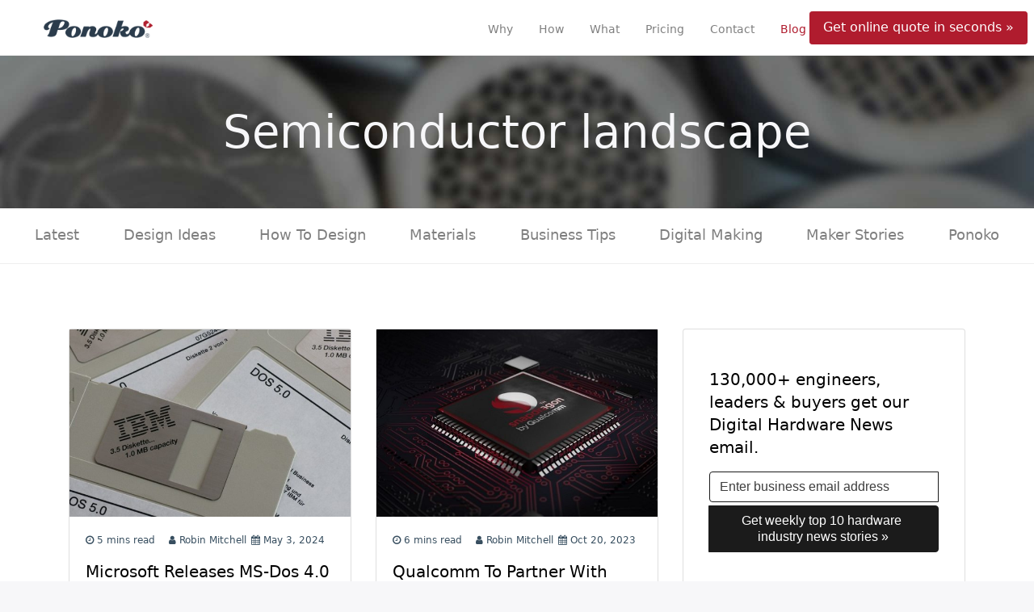

--- FILE ---
content_type: text/html; charset=UTF-8
request_url: https://www.ponoko.com/blog/tag/semiconductor-landscape/
body_size: 6917
content:
<!DOCTYPE html><html lang="en-US"><head><meta charset="UTF-8"><meta http-equiv="X-UA-Compatible" content="IE=edge"><meta name="viewport" content="width=device-width, initial-scale=1"><meta name="mobile-web-app-capable" content="yes"><meta name="apple-mobile-web-app-capable" content="yes"><meta name="apple-mobile-web-app-title" content="Ponoko - Laser Cutting &amp; Engraving News For Startup Engineers"><link rel="profile" href="http://gmpg.org/xfn/11"><link rel="pingback" href="https://www.ponoko.com/blog/xmlrpc.php"><meta name='robots' content='noindex, follow' /> <!-- This site is optimized with the Yoast SEO plugin v26.1 - https://yoast.com/wordpress/plugins/seo/ --><link media="all" href="https://www.ponoko.com/blog/wp-content/cache/autoptimize/css/autoptimize_3f49a1de8b357fc6320bae34188129e0.css" rel="stylesheet"><title>Semiconductor landscape Archives - Ponoko</title><meta property="og:locale" content="en_US" /><meta property="og:type" content="article" /><meta property="og:title" content="Semiconductor landscape Archives - Ponoko" /><meta property="og:url" content="https://www.ponoko.com/blog/tag/semiconductor-landscape/" /><meta property="og:site_name" content="Ponoko" /><meta name="twitter:card" content="summary_large_image" /><meta name="twitter:site" content="@Ponoko" /> <script type="application/ld+json" class="yoast-schema-graph">{"@context":"https://schema.org","@graph":[{"@type":"CollectionPage","@id":"https://www.ponoko.com/blog/tag/semiconductor-landscape/","url":"https://www.ponoko.com/blog/tag/semiconductor-landscape/","name":"Semiconductor landscape Archives - Ponoko","isPartOf":{"@id":"https://www.ponoko.com/blog/#website"},"breadcrumb":{"@id":"https://www.ponoko.com/blog/tag/semiconductor-landscape/#breadcrumb"},"inLanguage":"en-US"},{"@type":"BreadcrumbList","@id":"https://www.ponoko.com/blog/tag/semiconductor-landscape/#breadcrumb","itemListElement":[{"@type":"ListItem","position":1,"name":"Home","item":"https://www.ponoko.com/blog/"},{"@type":"ListItem","position":2,"name":"Semiconductor landscape"}]},{"@type":"WebSite","@id":"https://www.ponoko.com/blog/#website","url":"https://www.ponoko.com/blog/","name":"Ponoko","description":"Laser Cutting &amp; Engraving News For Startup Engineers","potentialAction":[{"@type":"SearchAction","target":{"@type":"EntryPoint","urlTemplate":"https://www.ponoko.com/blog/?s={search_term_string}"},"query-input":{"@type":"PropertyValueSpecification","valueRequired":true,"valueName":"search_term_string"}}],"inLanguage":"en-US"}]}</script> <!-- / Yoast SEO plugin. --><link rel='dns-prefetch' href='//www.ponoko.com' /><link href='https://fonts.gstatic.com' crossorigin='anonymous' rel='preconnect' /> <script type="text/javascript" src="https://www.ponoko.com/blog/wp-includes/js/jquery/jquery.min.js?ver=3.7.1" id="jquery-core-js"></script> <link rel="https://api.w.org/" href="https://www.ponoko.com/blog/wp-json/" /><link rel="alternate" title="JSON" type="application/json" href="https://www.ponoko.com/blog/wp-json/wp/v2/tags/7698" /><script type="text/javascript">(function(url){
	if(/(?:Chrome\/26\.0\.1410\.63 Safari\/537\.31|WordfenceTestMonBot)/.test(navigator.userAgent)){ return; }
	var addEvent = function(evt, handler) {
		if (window.addEventListener) {
			document.addEventListener(evt, handler, false);
		} else if (window.attachEvent) {
			document.attachEvent('on' + evt, handler);
		}
	};
	var removeEvent = function(evt, handler) {
		if (window.removeEventListener) {
			document.removeEventListener(evt, handler, false);
		} else if (window.detachEvent) {
			document.detachEvent('on' + evt, handler);
		}
	};
	var evts = 'contextmenu dblclick drag dragend dragenter dragleave dragover dragstart drop keydown keypress keyup mousedown mousemove mouseout mouseover mouseup mousewheel scroll'.split(' ');
	var logHuman = function() {
		if (window.wfLogHumanRan) { return; }
		window.wfLogHumanRan = true;
		var wfscr = document.createElement('script');
		wfscr.type = 'text/javascript';
		wfscr.async = true;
		wfscr.src = url + '&r=' + Math.random();
		(document.getElementsByTagName('head')[0]||document.getElementsByTagName('body')[0]).appendChild(wfscr);
		for (var i = 0; i < evts.length; i++) {
			removeEvent(evts[i], logHuman);
		}
	};
	for (var i = 0; i < evts.length; i++) {
		addEvent(evts[i], logHuman);
	}
})('//www.ponoko.com/blog/?wordfence_lh=1&hid=FE41BC67978EBE5CE7B97EABD806DA72');</script> <style>@media (min-width: 576px) {
            .hero {
                background: url("https://www.ponoko.com/blog/wp-content/uploads/2025/08/Intel-Core-i5-9400F-processor_x1440_optimized.jpg") no-repeat bottom center;
            }
        }</style><link rel="icon" href="https://www.ponoko.com/blog/wp-content/uploads/2017/02/cropped-ponoko-logo-icon-300x300.png" sizes="32x32" /><link rel="icon" href="https://www.ponoko.com/blog/wp-content/uploads/2017/02/cropped-ponoko-logo-icon-300x300.png" sizes="192x192" /><link rel="apple-touch-icon" href="https://www.ponoko.com/blog/wp-content/uploads/2017/02/cropped-ponoko-logo-icon-300x300.png" /><meta name="msapplication-TileImage" content="https://www.ponoko.com/blog/wp-content/uploads/2017/02/cropped-ponoko-logo-icon-300x300.png" /> <!-- Google tag (gtag.js) --> <script async src="https://www.googletagmanager.com/gtag/js?id=G-HYK50BKWMP"></script> <script>window.dataLayer = window.dataLayer || [];
  function gtag(){dataLayer.push(arguments);}
  gtag('js', new Date());

  gtag('config', 'G-HYK50BKWMP');</script> <!-- : ) --></head><body class="archive tag-semiconductor-landscape tag-7698 wp-theme-ponokostrap-16 group-blog hfeed"  data-spy="scroll" data-target="category-nav"><div class="modal fade " id="modalSignupMsg" tabindex="-1" role="dialog" aria-labelledby="mySmallModalLabel" style="display:none;"><div class="modal-dialog" role="document"><div class="modal-content"><div class="modal-body"><p>Thanks, you're subscribed :)</p></div><div class="modal-footer"> <button type="button" class="btn btn-default" data-dismiss="modal">Close</button></div></div><!-- /.modal-content --></div><!-- /.modal-dialog --></div><div class="sticky-container-top"> <a class="skip-link screen-reader-text sr-only" href="#content">Skip to content</a><nav id="site-nav" class="site-nav navbar navbar-toggleable-md navbar-light bg-faded"> <button class="navbar-toggler navbar-toggler-right" type="button" data-toggle="collapse" data-target="#navbarText" aria-controls="navbarText" aria-expanded="false" aria-label="Toggle navigation"> <span class="flaticon-menu-three-horizontal-lines-symbol"></span> </button> <a href="https://www.ponoko.com/" class="navbar-brand" rel="home" itemprop="url"> <noscript><img width="165" height="51" src="https://www.ponoko.com/blog/wp-content/themes/ponokostrap-1.6/img/ponoko_logo.png" title="Home" alt="logo" itemprop="logo"></noscript><img class="lazyload" width="165" height="51" src='data:image/svg+xml,%3Csvg%20xmlns=%22http://www.w3.org/2000/svg%22%20viewBox=%220%200%20165%2051%22%3E%3C/svg%3E' data-src="https://www.ponoko.com/blog/wp-content/themes/ponokostrap-1.6/img/ponoko_logo.png" title="Home" alt="logo" itemprop="logo"> </a><div class="collapse navbar-collapse" id="navbarText"><ul class="navbar-nav ml-auto"><li class="nav-item"> <a class="nav-link" href="https://www.ponoko.com/why">Why</a></li><li class="nav-item"> <a class="nav-link" href="https://www.ponoko.com/how">How</a></li><li class="nav-item"> <a class="nav-link" href="https://www.ponoko.com/what">What</a></li><li class="nav-item"> <a class="nav-link" href="https://www.ponoko.com/pricing">Pricing</a></li><li class="nav-item"> <a class="nav-link" href="https://www.ponoko.com/#contact">Contact</a></li><li class="nav-item active"> <a class="nav-link " href="https://www.ponoko.com/blog/">Blog<span class="sr-only">(current)</span></a></li><li class="nav-item nav-search-form"><form id="search-form" class="search-form form-inline" method="get" action="https://www.ponoko.com/blog/" role="search" > <a href="#"><i id="search-icon" class="fa fa-search" aria-hidden="true"></i></a> <input type="search" class="form-control" placeholder="Search the blog..." id="s" name="s" type="text" value=""></form></li></ul></div><div class= "cta-container"> <a class="nav-cta show-signup" id="nav-cta" role="button" href="https://www.ponoko.com/designs">Get online quote in seconds »</a></div></nav><div class="page-hero"><h1 class="display-3 text-center">Semiconductor landscape</h1></div></div><div id="sticky-container-bottom" ><nav class="navbar navbar-toggleable-md navbar-light bg-faded category-nav cta-not-ready"> <button class="navbar-toggler" type="button" data-toggle="collapse" data-target="#navbarTogglerDemo01" aria-controls="navbarTogglerDemo01" aria-expanded="false" aria-label="Toggle navigation"> <span class="navbar-toggler-icon"></span> <span class="category-menu-text">Categories</span> </button><div class="collapse navbar-collapse" id="navbarTogglerDemo01"> <!-- hidden content --><ul class="navbar-nav nav-fill mt-2 mt-lg-0 take-all-space-you-can "><li class="nav-item" > <a class="nav-link " href="https://www.ponoko.com/blog/latest/">Latest</a></li><li class="nav-item" > <a class="nav-link " href="https://www.ponoko.com/blog/design-ideas/">Design Ideas</a></li><li class="nav-item" > <a class="nav-link " href="https://www.ponoko.com/blog/how-to-make/">How To Design</a></li><li class="nav-item" > <a class="nav-link " href="https://www.ponoko.com/blog/materials/">Materials</a></li><li class="nav-item" > <a class="nav-link " href="https://www.ponoko.com/blog/business-tips/">Business Tips</a></li><li class="nav-item" > <a class="nav-link " href="https://www.ponoko.com/blog/digital-manufacturing/">Digital Making</a></li><li class="nav-item" > <a class="nav-link " href="https://www.ponoko.com/blog/maker-success-stories/">Maker Stories</a></li><li class="nav-item" > <a class="nav-link " href="https://www.ponoko.com/blog/ponoko/">Ponoko</a></li></ul></div></nav><div class="wrapper single-wrapper" id="full-width-page-wrapper"><div class="container" id="content"><div class="row pt-5"><div class="col-lg-4 col-sm-6 my-lg-4 my-1 my-sm-2 70336"><div class="footer-widget"><h2 class="teaser-title" style="display:none;"><a href="https://www.ponoko.com/blog/ponoko/microsoft-releases-ms-dos-4-0-source-code-a-nostalgic-journey-into-computing-history/" rel="bookmark">Microsoft Releases MS-Dos 4.0 Source Code: A Nostalgic Journey into Computing History</a></h2> <a href="https://www.ponoko.com/blog/ponoko/microsoft-releases-ms-dos-4-0-source-code-a-nostalgic-journey-into-computing-history/"> <img width="600" height="400" src="https://www.ponoko.com/blog/wp-content/uploads/2024/05/1-DOS-600x400.jpg" class="attachment-ponokostrap-grid-small size-ponokostrap-grid-small" alt="" decoding="async" fetchpriority="high" /> </a><article class="d-flex flex-column teaser-article" ><div class="teaser-meta"><div class="col"><i class="fa fa-clock-o" aria-hidden="true"></i>5 mins read</div><div class="col"><i class="fa fa-user" aria-hidden="true"></i><span class="author vcard"><a class="url fn n" href="https://www.ponoko.com/blog/author/robin-mitchell/">Robin Mitchell</a></span></div><div class="col"><i class="fa fa-calendar" aria-hidden="true"></i><time class="entry-date published updated" datetime="2024-05-03T09:00:00-07:00">May 3, 2024</time></div></div><h2 class="teaser-title"><a href="https://www.ponoko.com/blog/ponoko/microsoft-releases-ms-dos-4-0-source-code-a-nostalgic-journey-into-computing-history/" rel="bookmark">Microsoft Releases MS-Dos 4.0 Source Code: A Nostalgic Journey into Computing History</a></h2><p class="teaser-text">Microsoft&#8217;s recent release of the MS-DOS 4.0 source code in collaboration with IBM has sparked nostalgia among tech enthusiasts, offering a glimpse into the evolution&hellip;</p><div class="mt-auto"> <span class="teaser-category-links"><a class="category-link" href="https://www.ponoko.com/blog/ponoko/engineering-weekly/"> Engineering Weekly</a>, <a class="category-link" href="https://www.ponoko.com/blog/ponoko/"> Ponoko</a></span></div></article></div></div><div class="col-lg-4 col-sm-6 my-lg-4 my-1 my-sm-2 70013"><div class="footer-widget"><h2 class="teaser-title" style="display:none;"><a href="https://www.ponoko.com/blog/ponoko/qualcomm-to-partner-with-google-on-open-source-chips-for-wearable-tech/" rel="bookmark">Qualcomm To Partner With Google On Open-Source Chips For Wearable Tech</a></h2> <a href="https://www.ponoko.com/blog/ponoko/qualcomm-to-partner-with-google-on-open-source-chips-for-wearable-tech/"> <noscript><img width="600" height="400" src="https://www.ponoko.com/blog/wp-content/uploads/2023/10/processor-4987614_1280-600x400.jpg" class="attachment-ponokostrap-grid-small size-ponokostrap-grid-small" alt="" decoding="async" /></noscript><img width="600" height="400" src='data:image/svg+xml,%3Csvg%20xmlns=%22http://www.w3.org/2000/svg%22%20viewBox=%220%200%20600%20400%22%3E%3C/svg%3E' data-src="https://www.ponoko.com/blog/wp-content/uploads/2023/10/processor-4987614_1280-600x400.jpg" class="lazyload attachment-ponokostrap-grid-small size-ponokostrap-grid-small" alt="" decoding="async" /> </a><article class="d-flex flex-column teaser-article" ><div class="teaser-meta"><div class="col"><i class="fa fa-clock-o" aria-hidden="true"></i>6 mins read</div><div class="col"><i class="fa fa-user" aria-hidden="true"></i><span class="author vcard"><a class="url fn n" href="https://www.ponoko.com/blog/author/robin-mitchell/">Robin Mitchell</a></span></div><div class="col"><i class="fa fa-calendar" aria-hidden="true"></i><time class="entry-date published updated" datetime="2023-10-20T09:00:00-07:00">Oct 20, 2023</time></div></div><h2 class="teaser-title"><a href="https://www.ponoko.com/blog/ponoko/qualcomm-to-partner-with-google-on-open-source-chips-for-wearable-tech/" rel="bookmark">Qualcomm To Partner With Google On Open-Source Chips For Wearable Tech</a></h2><p class="teaser-text">Semiconductor giant Qualcomm has unveiled a strategic partnership with tech titan Google to venture into the realm of wearable technology, harnessing the capabilities of RISC-V&hellip;</p><div class="mt-auto"> <span class="teaser-category-links"><a class="category-link" href="https://www.ponoko.com/blog/ponoko/engineering-weekly/"> Engineering Weekly</a>, <a class="category-link" href="https://www.ponoko.com/blog/ponoko/"> Ponoko</a></span></div></article></div></div><div class="col-lg-4 col-sm-6 my-lg-4 my-1 my-sm-2"><div class="footer-widget"><div class="newsletter-signup"> <!-- <noscript><img src="https://www.ponoko.com/blog/wp-content/themes/ponokostrap-1.6/img/p.s-01.png" class="newsletter-image"></noscript><img src='data:image/svg+xml,%3Csvg%20xmlns=%22http://www.w3.org/2000/svg%22%20viewBox=%220%200%20210%20140%22%3E%3C/svg%3E' data-src="https://www.ponoko.com/blog/wp-content/themes/ponokostrap-1.6/img/p.s-01.png" class="lazyload newsletter-image"> --><h2 class="teaser-title ">130,000+ engineers, leaders & buyers get our Digital Hardware News email.</h2> <!--<p>Once a week or so we send an email with our best content.  We never bug you; we just send our latest piece of content:</p> --><form action="https://newsletter.ponoko.com/subscribe" method="POST" accept-charset="utf-8" class="newsletter-signup-form" ><div style="display:none;"> <label for="hp">HP</label><br/> <input type="text" name="hp" id="hp"/></div> <input type="hidden" name="list" value="sMQ6aYMZJTe4VxlRW11WvA"/> <input type="hidden" name="subform" value="yes"/> <input type=hidden name="retURL" value="http://www.ponoko.com/blog/"><div class="input-group"> <input  type="email" class="form-control" aria-describedby="submit" name="email" id="newsletter-email" placeholder="Enter business email address"> <span class="input-group-btn"> <button class="btn btn-secondary newsletter-btn"  id="newsletter-submit" type="submit">Get weekly top 10 hardware industry news stories »</button> </span></div></form></div></div></div></div></div><!-- Container end --></div><!-- Wrapper end --></div> <!-- ******************* The Footer Full-width Widget Area ******************* --><div class="wrapper" id="wrapper-footer-full"><div class="container" id="content" tabindex="-1"><div class="row"><div id="custom_html-5" class="widget_text footer-widget widget_custom_html widget-count-1 col-md-12"><div class="textwidget custom-html-widget"><script>window.intercomSettings = {
    app_id: "qj38vt0z"
  };</script> <script>// We pre-filled your app ID in the widget URL: 'https://widget.intercom.io/widget/qj38vt0z'
(function(){var w=window;var ic=w.Intercom;if(typeof ic==="function"){ic('reattach_activator');ic('update',w.intercomSettings);}else{var d=document;var i=function(){i.c(arguments);};i.q=[];i.c=function(args){i.q.push(args);};w.Intercom=i;var l=function(){var s=d.createElement('script');s.type='text/javascript';s.async=true;s.src='https://widget.intercom.io/widget/qj38vt0z';var x=d.getElementsByTagName('script')[0];x.parentNode.insertBefore(s,x);};if(w.attachEvent){w.attachEvent('onload',l);}else{w.addEventListener('load',l,false);}}})();</script> </div></div><!-- .footer-widget --></div></div></div><!-- #wrapper-footer-full --><div class="footer-links-wrapper"><ul class="footer-links"><li class="item-has-child"> <a href="https://www.ponoko.com/laser-cutting">Laser Cutting <i id="toggle-icon" class="fa fa-angle-down" aria-hidden="true"></i></a><ul class="footer-links-sub"><li><a href="https://www.ponoko.com/laser-cutting/plastic">&nbsp;&nbsp;Plastic</a></li><li><a href="https://www.ponoko.com/laser-cutting/plastic/delrin">&nbsp;&nbsp;&nbsp;&nbsp;Delrin</a></li><li><a href="https://www.ponoko.com/laser-cutting/acrylic">&nbsp;&nbsp;&nbsp;&nbsp;Acrylic</a></li><li><a href="https://www.ponoko.com/laser-cutting/wood">&nbsp;&nbsp;Wood</a></li><li><a href="https://www.ponoko.com/laser-cutting/wood/MDF">&nbsp;&nbsp;&nbsp;&nbsp;MDF</a></li><li><a href="https://www.ponoko.com/laser-cutting/metal">&nbsp;&nbsp;Metal</a></li><li><a href="https://www.ponoko.com/laser-cutting/metal/brass">&nbsp;&nbsp;&nbsp;&nbsp;Brass</a></li><li><a href="https://www.ponoko.com/laser-cutting/stainless-steel">&nbsp;&nbsp;&nbsp;&nbsp;Stainless Steel</a></li><li><a href="https://www.ponoko.com/laser-cutting/metal/copper">&nbsp;&nbsp;&nbsp;&nbsp;Copper</a></li><li><a href="https://www.ponoko.com/laser-cutting/paper">&nbsp;&nbsp;Paper</a></li><li><a href="https://www.ponoko.com/laser-cutting/paper/cardstock">&nbsp;&nbsp;&nbsp;&nbsp;Cardstock</a></li><li><a href="https://www.ponoko.com/laser-cutting/paper/cardboard">&nbsp;&nbsp;&nbsp;&nbsp;Cardboard</a></li><li><a href="#">&nbsp;&nbsp;Fabric</a></li><li><a href="https://www.ponoko.com/laser-cutting/fabric/felt">&nbsp;&nbsp;&nbsp;&nbsp;Felt</a></li><li><a href="https://www.ponoko.com/laser-cutting/leather">&nbsp;&nbsp;Leather</a></li><li><a href="https://www.ponoko.com/photo-etching/metal">Photo Etching</a></li><li><a href="https://www.ponoko.com/promotional-products/">Promotional Products</a></li><li><a href="https://www.ponoko.com/3d-printing">3D Printing Alternative</a></li><li><a href="https://www.ponoko.com/sheet-metal-fabrication">Sheet Metal Fabrication</a></li></ul></li><li> <a href="https://www.ponoko.com/laser-engraving">Laser Engraving</a></li><li> <a href="https://www.ponoko.com/photo-etching/metal">Photo Etching</a></li><li> <a href="https://www.ponoko.com/promotional-products/">Promotional Products</a></li><li> <a href="https://www.ponoko.com/3d-printing">3D Printing Alternative</a></li></ul></div><footer class="footer-social"><ul class="social-icons"><li><a href="https://www.facebook.com/Ponoko-34020780272/" class="social-icon"><noscript><img src="https://www.ponoko.com/blog/wp-content/themes/ponokostrap-1.6/img/facebook.png"></noscript><img class="lazyload" src='data:image/svg+xml,%3Csvg%20xmlns=%22http://www.w3.org/2000/svg%22%20viewBox=%220%200%20210%20140%22%3E%3C/svg%3E' data-src="https://www.ponoko.com/blog/wp-content/themes/ponokostrap-1.6/img/facebook.png"></a></li><li><a href="https://twitter.com/Ponoko" class="social-icon"><noscript><img src="https://www.ponoko.com/blog/wp-content/themes/ponokostrap-1.6/img/twitter.png"></noscript><img class="lazyload" src='data:image/svg+xml,%3Csvg%20xmlns=%22http://www.w3.org/2000/svg%22%20viewBox=%220%200%20210%20140%22%3E%3C/svg%3E' data-src="https://www.ponoko.com/blog/wp-content/themes/ponokostrap-1.6/img/twitter.png"></a></li><li><a href="https://www.linkedin.com/company/ponoko" class="social-icon"><noscript><img src="https://www.ponoko.com/blog/wp-content/themes/ponokostrap-1.6/img/linkedin.png"></noscript><img class="lazyload" src='data:image/svg+xml,%3Csvg%20xmlns=%22http://www.w3.org/2000/svg%22%20viewBox=%220%200%20210%20140%22%3E%3C/svg%3E' data-src="https://www.ponoko.com/blog/wp-content/themes/ponokostrap-1.6/img/linkedin.png"></a></li><li><a href="https://www.pinterest.com/ponoko/" class="social-icon"><noscript><img src="https://www.ponoko.com/blog/wp-content/themes/ponokostrap-1.6/img/pinterest.png"></noscript><img class="lazyload" src='data:image/svg+xml,%3Csvg%20xmlns=%22http://www.w3.org/2000/svg%22%20viewBox=%220%200%20210%20140%22%3E%3C/svg%3E' data-src="https://www.ponoko.com/blog/wp-content/themes/ponokostrap-1.6/img/pinterest.png"></a></li><li><a href="https://www.youtube.com/user/Ponoko" class="social-icon"><noscript><img src="https://www.ponoko.com/blog/wp-content/themes/ponokostrap-1.6/img/youtube.png"></noscript><img class="lazyload" src='data:image/svg+xml,%3Csvg%20xmlns=%22http://www.w3.org/2000/svg%22%20viewBox=%220%200%20210%20140%22%3E%3C/svg%3E' data-src="https://www.ponoko.com/blog/wp-content/themes/ponokostrap-1.6/img/youtube.png"></a></li></ul><div class="text-muted legal-footer">©2022 Ponoko Limited. All rights reserved. "Ponoko" and "Personal Factory" are trademarks of Ponoko Limited.&nbsp;<a href="https://www.ponoko.com/about/terms-and-conditions" class="footer-terms">Legal stuff</a>.</div></footer> <!-- <script src="https://www.ponoko.com/javascripts/public_website/kissmetrics.js" type="text/javascript"></script> --> <!-- <script type="text/javascript">var _kmq = _kmq || [];
    var _kmk = _kmk || "54d94892134e111dd0c2760979a22eead3dd201e";
    function _kms(u){
        setTimeout(function(){
            var d = document, f = d.getElementsByTagName('script')[0],
                    s = d.createElement('script');
            s.type = 'text/javascript'; s.async = true; s.src = u;
            f.parentNode.insertBefore(s, f);
        }, 1);
    }
    _kms('//i.kissmetrics.com/i.js');
    _kms('//doug1izaerwt3.cloudfront.net/' + _kmk + '.1.js');
    _kmq.push(function() {
        if(is_robot(navigator.userAgent)) return;
        if(getCookie('unique_visitor')) return;
        createCookie('unique_visitor', 1, 30);
        var referrer = document.referrer;
        var search_term = getSeachTerm(referrer);
        var current_url = window.location.href;

        _kmq.push(['record', 'Visitor - Blog pages']);

    });

    _kmq.push(['trackClick', '.show-signup', 'Click Signup - Blog']);
    _kmq.push(['trackClick', '.link-view-catalog', 'Click view catalog - blog']);</script> !--> <script type="speculationrules">{"prefetch":[{"source":"document","where":{"and":[{"href_matches":"/blog/*"},{"not":{"href_matches":["/blog/wp-*.php","/blog/wp-admin/*","/blog/wp-content/uploads/*","/blog/wp-content/*","/blog/wp-content/plugins/*","/blog/wp-content/themes/ponokostrap-1.6/*","/blog/*\\?(.+)"]}},{"not":{"selector_matches":"a[rel~=\"nofollow\"]"}},{"not":{"selector_matches":".no-prefetch, .no-prefetch a"}}]},"eagerness":"conservative"}]}</script> <noscript><style>.lazyload{display:none;}</style></noscript><script data-noptimize="1">window.lazySizesConfig=window.lazySizesConfig||{};window.lazySizesConfig.loadMode=1;</script><script async data-noptimize="1" src='https://www.ponoko.com/blog/wp-content/plugins/autoptimize/classes/external/js/lazysizes.min.js?ao_version=3.1.13'></script> <script src="https://ajax.googleapis.com/ajax/libs/webfont/1.4.7/webfont.js"></script> <script>WebFont.load({
        google: {
            families: ["Lato:100,100italic,300,300italic,400,400italic,700,700italic,900,900italic&display=swap"]
        }
    });
    ( function( $ ) {
        $('.site-nav .navbar-toggler').addClass('collapsed');
        $('.item-has-child').mouseenter(function(){
          $('.footer-links-sub').addClass('show')
          .mouseleave(function(){
            $(this).removeClass('show');
            $('.footer-social').css('marginBottom','0');
          });
          $('.footer-social').css('marginBottom','200px');
        });
	
	/*
	$(".navbar.category-nav").addClass('pnk-add-top');  
        setTimeout(function(){
            if($('w-div').length < 1){
              $(".navbar.category-nav").removeClass('pnk-add-top');  
            }
            if($('w-div[class^="g"]').length > 2 && jQuery('w-div[class^="g"]').eq(0).find('span').length > 1 ){
                $('w-div[class^="g"]').eq(0).find('span').eq(-1).click(function(){
                    $(".navbar.category-nav").removeClass('pnk-add-top');
                });
                $('w-div[class^="g"]').eq(0).find('span').eq(-1).after().click(function(){
                    $(".navbar.category-nav").removeClass('pnk-add-top');
                });
            }
        },10000);
	*/
        
        
    } )( jQuery );

    (function($){
    $(function(){
        $("form.search-form").submit(function(e){
          var search_term = $(this).find('input')[0].value;
          window.analytics.track('Searched Blog', {
                search_term: search_term,
            });
        });
        $('.home .navbar-nav .nav-item .nav-link').click(function(){
            var cate_title = $(this).html();
            window.analytics.track('Viewed Blog Category Home', {
                blog_category: cate_title,
            });         
        });

    });
  })(jQuery);</script> <!-- GetSiteControl Social Sharing --> <!-- /GetSiteControl Social Sharing --> <!-- Segment.com tracking --> <!-- <script type="text/javascript">!function(){var analytics=window.analytics=window.analytics||[];if(!analytics.initialize)if(analytics.invoked)window.console&&console.error&&console.error("Segment snippet included twice.");else{analytics.invoked=!0;analytics.methods=["trackSubmit","trackClick","trackLink","trackForm","pageview","identify","reset","group","track","ready","alias","debug","page","once","off","on"];analytics.factory=function(t){return function(){var e=Array.prototype.slice.call(arguments);e.unshift(t);analytics.push(e);return analytics}};for(var t=0;t<analytics.methods.length;t++){var e=analytics.methods[t];analytics[e]=analytics.factory(e)}analytics.load=function(t){var e=document.createElement("script");e.type="text/javascript";e.async=!0;e.src=("https:"===document.location.protocol?"https://":"http://")+"cdn.segment.com/analytics.js/v1/"+t+"/analytics.min.js";var n=document.getElementsByTagName("script")[0];n.parentNode.insertBefore(e,n)};analytics.SNIPPET_VERSION="4.0.0";
  analytics.load("bbNCKbYHgveX7ARxy7yOqBXc3OHTbAz4");
  analytics.track('Viewed Blog Home', {
        
      referrer_url: '',   
    }, {anonymousId: 'blog-anonymous-user-id'});
  analytics.page({anonymousId: 'blog-anonymous-user-id'});
  window.analytics = analytics;
  }}();</script> --> <!-- Segment.com tracking --> <!-- Intercom widget --> <script>window.intercomSettings = {
    app_id: "qj38vt0z"
  };</script> <!-- <script>// We pre-filled your app ID in the widget URL: 'https://widget.intercom.io/widget/qj38vt0z'
(function(){var w=window;var ic=w.Intercom;if(typeof ic==="function"){ic('reattach_activator');ic('update',w.intercomSettings);}else{var d=document;var i=function(){i.c(arguments);};i.q=[];i.c=function(args){i.q.push(args);};w.Intercom=i;var l=function(){var s=d.createElement('script');s.type='text/javascript';s.async=true;s.src='https://widget.intercom.io/widget/qj38vt0z';var x=d.getElementsByTagName('script')[0];x.parentNode.insertBefore(s,x);};if(w.attachEvent){w.attachEvent('onload',l);}else{w.addEventListener('load',l,false);}}})();</script> --> <!-- Intercom widget --> <script defer src="https://www.ponoko.com/blog/wp-content/cache/autoptimize/js/autoptimize_ab845422dca62fa4e1cf6cd0368bfff5.js"></script></body></html>